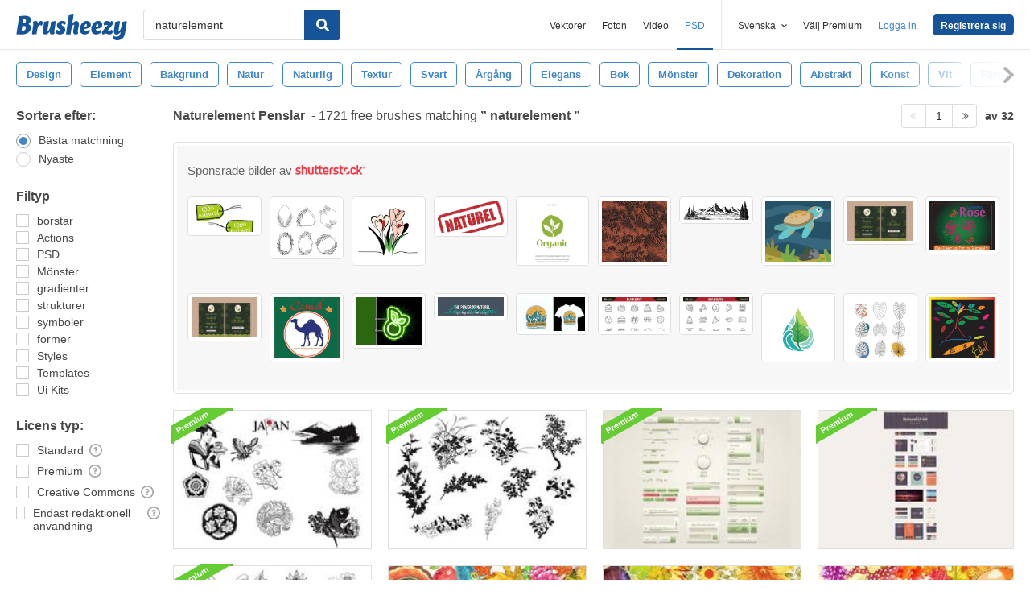

--- FILE ---
content_type: text/plain;charset=UTF-8
request_url: https://c.pub.network/v2/c
body_size: -112
content:
18cc9f0d-dc43-4ff9-a4c1-51f3249bcd7c

--- FILE ---
content_type: text/plain;charset=UTF-8
request_url: https://c.pub.network/v2/c
body_size: -261
content:
3865c8f0-d1f5-41ca-93c1-793cc4a00067